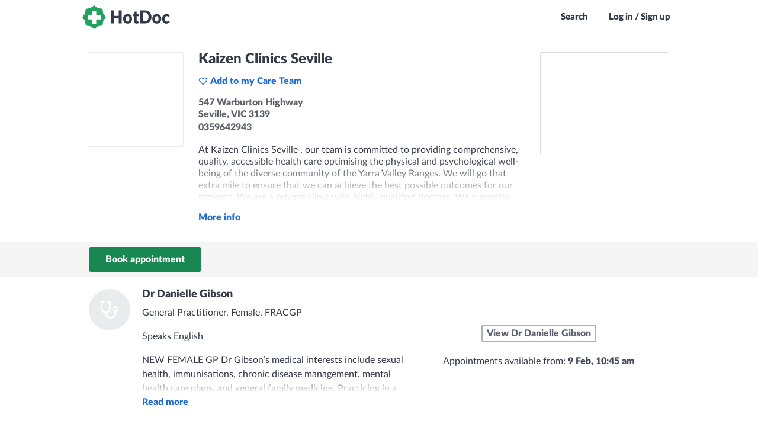

--- FILE ---
content_type: application/javascript; charset=utf-8
request_url: https://cdn.hotdoc.com.au/bookings/dist/assets/chunk.a5172f86f82c1b3de8ca.js
body_size: 8063
content:
(()=>{var s,e,r,t,i,a={1175:(s,e,r)=>{"use strict";s.exports=r.p+"assets/server/images/banners/dental.jpg"},3241:(s,e,r)=>{"use strict";s.exports=r.p+"assets/server/images/payment/credit-card.svg"},3369:(s,e,r)=>{"use strict";s.exports=r.p+"assets/images/homepage-calendar.fingerprinted.dd72122c1f0aa39593dc.svg"},3436:(s,e,r)=>{"use strict";s.exports=r.p+"assets/server/images/document-primary-circular.svg"},3800:(s,e,r)=>{"use strict";s.exports=r.p+"assets/images/hotdoc-native-apps-grey-oval.fingerprinted.bd38d84ace3f27a6e8a5.png"},3838:(s,e,r)=>{"use strict";s.exports=r.p+"assets/server/images/search/hd-optometrist.svg"},3975:(s,e,r)=>{"use strict";s.exports=r.p+"assets/server/images/calendar-detailed-circular.svg"},4683:(s,e,r)=>{"use strict";s.exports=r.p+"assets/server/images/standardised-icons/icon_podiatrist_lg.svg"},6228:(s,e,r)=>{"use strict";s.exports=r.p+"assets/server/images/standardised-icons/icon_quickConsult_sm.svg"},6951:(s,e,r)=>{"use strict";s.exports=r.p+"assets/images/vaccine-bottles.fingerprinted.663862d6d171bb2f35b1.svg"},7510:(s,e,r)=>{"use strict";s.exports=r.p+"assets/server/images/search/hd-telehealth.svg"},7753:(s,e,r)=>{"use strict";s.exports=r.p+"assets/images/respiratory-clinics.fingerprinted.44aaaf3245f336c0047d.png"},7874:()=>{},8114:(s,e,r)=>{"use strict";s.exports=r.p+"assets/server/images/greetings/hand-wave.svg"},8158:(s,e,r)=>{"use strict";s.exports=r.p+"assets/server/images/question_bubble-primary-circular.svg"},8235:(s,e,r)=>{"use strict";s.exports=r.p+"assets/server/images/promotion-banners/happy-tooth.svg"},8324:(s,e,r)=>{"use strict";s.exports=r.p+"assets/server/native-app-logo/fullerton.svg"},9072:(s,e,r)=>{"use strict";s.exports=r.p+"assets/server/native-app-logo/skincheckwa.svg"},10326:(s,e,r)=>{"use strict";s.exports=r.p+"assets/server/images/info-document.svg"},10944:(s,e,r)=>{"use strict";s.exports=r.p+"assets/images/errors/grey-puzzle.fingerprinted.05491585d104d3aff360.svg"},11055:(s,e,r)=>{"use strict";s.exports=r.p+"assets/server/images/info-bubble.svg"},11391:(s,e,r)=>{"use strict";s.exports=r.p+"assets/fonts/lato/Lato-Bold.fingerprinted.89b618086a797a8be0f4.woff"},11431:(s,e,r)=>{"use strict";s.exports=r.p+"assets/images/success.fingerprinted.faa92db4480a9617bbfc.svg"},11633:(s,e,r)=>{"use strict";s.exports=r.p+"assets/images/hd-apple.fingerprinted.18a4444ae222693c7ef5.svg"},11877:(s,e,r)=>{"use strict";s.exports=r.p+"assets/favicons/apple-touch-icon-152x152.fingerprinted.e8695f0c4ce5fe00a451.png"},13321:(s,e,r)=>{"use strict";s.exports=r.p+"assets/server/images/accreditations/ahpra-logo.jpg"},13474:(s,e,r)=>{"use strict";s.exports=r.p+"assets/images/hd-gp.fingerprinted.11ebf21a13966b844518.svg"},13635:(s,e,r)=>{"use strict";s.exports=r.p+"assets/favicons/favicon-196x196.fingerprinted.b7bae2163a18bf42f1ef.png"},13860:(s,e,r)=>{"use strict";s.exports=r.p+"assets/server/images/plus.svg"},14206:(s,e,r)=>{"use strict";s.exports=r.p+"assets/server/native-app-logo/gpplus.svg"},15344:(s,e,r)=>{"use strict";s.exports=r.p+"assets/fonts/lato/Lato-Regular.fingerprinted.1d2ca94dfba6f8d87cfd.woff"},15674:(s,e,r)=>{"use strict";s.exports=r.p+"assets/server/native-app-logo/hotdoc.svg"},16782:(s,e,r)=>{"use strict";s.exports=r.p+"assets/server/images/stars/empty-4.svg"},17365:(s,e,r)=>{"use strict";s.exports=r.p+"assets/server/images/payment/eftpos.png"},17705:()=>{},18091:(s,e,r)=>{"use strict";s.exports=r.p+"assets/server/images/standardised-icons/icon_cert_sm.svg"},18488:(s,e,r)=>{"use strict";s.exports=r.p+"assets/fonts/lato/Lato-Light.fingerprinted.848f3a6e80058194c450.woff"},18828:(s,e,r)=>{"use strict";s.exports=r.p+"assets/server/images/standardised-icons/icon_appointment_sm.svg"},19214:()=>{},19380:(s,e,r)=>{"use strict";s.exports=r.p+"assets/server/images/telehealth-on-demand/how-does-it-work.png"},19839:(s,e,r)=>{"use strict";s.exports=r.p+"assets/server/images/thumbs-up.svg"},20268:(s,e,r)=>{"use strict";s.exports=r.p+"assets/server/images/standardised-icons/icon_routineRequest_sm.svg"},20694:(s,e,r)=>{"use strict";s.exports=r.p+"assets/images/afternoon.fingerprinted.b7258cc1a0c179713f8b.svg"},20891:(s,e,r)=>{"use strict";s.exports=r.p+"assets/images/no-patient-match.fingerprinted.27cacbe1f6471ceac87c.svg"},21848:(s,e,r)=>{"use strict";s.exports=r.p+"assets/images/cvv_info.fingerprinted.433db1308db74e578aa9.svg"},21895:(s,e,r)=>{"use strict";s.exports=r.p+"assets/images/circle-plus.fingerprinted.c5892734b7ab6b3fd6e6.svg"},22144:(s,e,r)=>{"use strict";s.exports=r.p+"assets/images/errors/grey-magnifying-glass.fingerprinted.e39b97d9add4901baa00.svg"},22786:(s,e,r)=>{"use strict";s.exports=r.p+"assets/images/eftpos.fingerprinted.8c449e15eefd86206ea0.png"},24823:(s,e,r)=>{"use strict";s.exports=r.p+"assets/server/images/practice_default-grey.svg"},25037:(s,e,r)=>{"use strict";s.exports=r.p+"assets/favicons/apple-touch-icon-144x144.fingerprinted.3485c47317170a5ac45b.png"},25488:(s,e,r)=>{"use strict";s.exports=r.p+"assets/server/images/standardised-icons/icon_optometrist_lg.svg"},26196:(s,e,r)=>{"use strict";s.exports=r.p+"assets/server/images/practitioner.svg"},26541:(s,e,r)=>{"use strict";s.exports=r.p+"assets/server/images/hotdoc-icon.svg"},26567:(s,e,r)=>{"use strict";s.exports=r.p+"assets/images/powered-by-hotdoc-light.fingerprinted.c5da2f0df03f10a17e87.svg"},27118:(s,e,r)=>{"use strict";s.exports=r.p+"assets/server/images/standardised-icons/icon_certMulti_sm.svg"},28142:(s,e,r)=>{"use strict";s.exports=r.p+"assets/images/care-team.fingerprinted.2faa2c340b8e10997922.png"},28883:(s,e,r)=>{"use strict";s.exports=r.p+"assets/images/hd-tooth.fingerprinted.b39689f1cc7090bfa10b.svg"},29351:(s,e,r)=>{"use strict";s.exports=r.p+"assets/server/images/medicare.png"},29824:(s,e,r)=>{"use strict";s.exports=r.p+"assets/server/images/search/hd-search.svg"},30831:(s,e,r)=>{"use strict";s.exports=r.p+"assets/server/images/standardised-icons/icon_consultLong_sm.svg"},30846:(s,e,r)=>{"use strict";s.exports=r.p+"assets/images/ACHS.fingerprinted.7bf290cebb202583b5e6.png"},30883:(s,e,r)=>{"use strict";s.exports=r.p+"assets/server/images/routine-requests/routine-requests-logo.svg"},31287:(s,e,r)=>{"use strict";s.exports=r.p+"assets/server/native-app-logo/priority.svg"},31467:(s,e,r)=>{"use strict";s.exports=r.p+"assets/server/images/calendar-primary-circular.svg"},32158:(s,e,r)=>{"use strict";s.exports=r.p+"assets/images/morning.fingerprinted.033e81327bcc219a6a31.svg"},32435:(s,e,r)=>{"use strict";s.exports=r.p+"assets/server/images/stars/empty-1.svg"},32537:(s,e,r)=>{"use strict";s.exports=r.p+"assets/server/images/standardised-icons/icon_dentist_lg.svg"},32911:(s,e,r)=>{"use strict";s.exports=r.p+"assets/images/hd-foot.fingerprinted.4fd35cf31b69d8f06903.svg"},33234:(s,e,r)=>{"use strict";s.exports=r.p+"assets/server/images/post-box.svg"},33735:(s,e,r)=>{"use strict";s.exports=r.p+"assets/server/images/telehealth-on-demand/error-person.svg"},33932:(s,e,r)=>{"use strict";s.exports=r.p+"assets/server/images/telehealth-on-demand/clock-disabled.svg"},34564:(s,e,r)=>{"use strict";s.exports=r.p+"assets/images/empty-states/smart-notification-bell.fingerprinted.e6bf52086a09476b6491.svg"},35137:(s,e,r)=>{"use strict";s.exports=r.p+"assets/server/images/payment/visa.png"},35588:()=>{"use strict";window.define,window.define,window.define,window.define,window.define,window.define,window.define,window.define,window.define,window.define,window.define,window.define,window.define,window.define,window.define,window.define,window.define,window.define,window.define,window.define,window.define,window.define,window.define,window.define,window.define,window.define,window.define,window.define,window.define,window.define,window.define,window.define,window.define,window.define,window.define,window.define,window.define,window.define,window.define,window.define,window.define,window.define,window.define,window.define,window.define,window.define,window.define,window.define,window.define,window.define,window.define,window.define,window.define,window.define,window.define,window.define,window.define,window.define,window.define,window.define,window.define,window.define,window.define,window.define,window.define,window.define,window.define,window.define,window.define,window.define,window.define,window.define,window.define,window.define,window.define,window.define,window.define,window.define,window.define,window.define,window.define,window.define,window.define,window.define,window.define,window.define,window.define,window.define,window.define,window.define,window.define,window.define,window.define,window.define},35730:(s,e,r)=>{"use strict";s.exports=r.p+"assets/server/images/payment/afterpay.png"},35895:(s,e,r)=>{"use strict";s.exports=r.p+"assets/server/images/search/hd-radiologist.svg"},36813:(s,e,r)=>{"use strict";s.exports=r.p+"assets/images/hotdoc-app-icon.fingerprinted.cd9d83eb03dda811c96f.svg"},36933:(s,e,r)=>{"use strict";s.exports=r.p+"assets/favicons/apple-touch-icon-57x57.fingerprinted.c50c9479aacd7cba5e49.png"},37247:(s,e,r)=>{"use strict";s.exports=r.p+"assets/fonts/lato/Lato-Black.fingerprinted.6cfa65c63939188f33ef.woff"},37418:(s,e,r)=>{"use strict";s.exports=r.p+"assets/server/images/standardised-icons/icon_telehealthAppt_sm.svg"},37566:(s,e,r)=>{"use strict";s.exports=r.p+"assets/server/images/telehealth.svg"},37681:(s,e,r)=>{"use strict";s.exports=r.p+"assets/server/images/mfa-methods/sms.svg"},39183:(s,e,r)=>{"use strict";s.exports=r.p+"assets/server/images/icon-tick.svg"},39428:(s,e,r)=>{"use strict";s.exports=r.p+"assets/server/images/info-pill.svg"},39554:(s,e,r)=>{"use strict";s.exports=r.p+"assets/server/images/standardised-icons/icon_chiropractor_lg.svg"},39886:(s,e,r)=>{"use strict";s.exports=r.p+"assets/server/native-app-logo/bettermedical.svg"},40206:(s,e,r)=>{"use strict";s.exports=r.p+"assets/server/images/security/lock-info-sm.svg"},40480:(s,e,r)=>{"use strict";s.exports=r.p+"assets/server/images/phone.svg"},40682:(s,e,r)=>{"use strict";s.exports=r.p+"assets/images/visa.fingerprinted.9bedda67fd9674fae017.png"},40893:(s,e,r)=>{"use strict";s.exports=r.p+"assets/server/images/greetings/afternoon.svg"},41009:(s,e,r)=>{"use strict";s.exports=r.p+"assets/images/ADA.fingerprinted.50c9152ea1a3ead86c4c.png"},41134:(s,e,r)=>{"use strict";s.exports=r.p+"assets/server/images/standardised-icons/icon_telehealthOnDemand_lg.svg"},41253:(s,e,r)=>{"use strict";s.exports=r.p+"assets/images/info-bubble.fingerprinted.521469b1e576b2e52563.svg"},41355:()=>{},41696:(s,e,r)=>{"use strict";s.exports=r.p+"assets/server/images/stars/empty-2.svg"},41749:()=>{},42036:(s,e,r)=>{"use strict";s.exports=r.p+"assets/server/images/standardised-icons/icon_telehealth_lg.svg"},42315:(s,e,r)=>{"use strict";s.exports=r.p+"assets/server/images/medical-centre.svg"},42431:(s,e,r)=>{"use strict";s.exports=r.p+"assets/server/images/shield.svg"},42576:(s,e,r)=>{"use strict";s.exports=r.p+"assets/server/images/paper_plane_with_document.svg"},43267:(s,e,r)=>{"use strict";s.exports=r.p+"assets/server/images/mfa-methods/app.svg"},43371:(s,e,r)=>{"use strict";s.exports=r.p+"assets/server/images/search/hd-menopause.svg"},43599:(s,e,r)=>{"use strict";s.exports=r.p+"assets/images/lock.fingerprinted.ffe4f248f465b78116a4.svg"},43637:(s,e,r)=>{"use strict";s.exports=r.p+"assets/server/images/payment/google-pay-mark.svg"},44190:(s,e,r)=>{"use strict";s.exports=r.p+"assets/server/images/standardised-icons/icon_search_lg.svg"},44240:(s,e,r)=>{"use strict";s.exports=r.p+"assets/images/empty-states/location-pin.fingerprinted.ec20aea847cb468d8470.svg"},44833:(s,e,r)=>{"use strict";s.exports=r.p+"assets/server/images/search/hd-gp.svg"},45495:(s,e,r)=>{"use strict";s.exports=r.p+"assets/server/native-app-logo/primary.svg"},47392:(s,e,r)=>{"use strict";s.exports=r.p+"assets/server/images/search/hd-physio.svg"},47393:(s,e,r)=>{"use strict";s.exports=r.p+"assets/server/images/standardised-icons/icon_followUp_sm.svg"},48085:(s,e,r)=>{"use strict";s.exports=r.p+"assets/server/images/standardised-icons/icon_call_sm.svg"},48391:(s,e,r)=>{"use strict";s.exports=r.p+"assets/images/hotdoc.fingerprinted.aa4b7b0c73a54530f68b.svg"},48667:(s,e,r)=>{"use strict";s.exports=r.p+"assets/images/hotdoc-icon.fingerprinted.b99dd5f2136ab6daf3d1.svg"},49191:(s,e,r)=>{var t={"./favicons/apple-touch-icon-114x114.png":67585,"./favicons/apple-touch-icon-120x120.png":97801,"./favicons/apple-touch-icon-144x144.png":25037,"./favicons/apple-touch-icon-152x152.png":11877,"./favicons/apple-touch-icon-57x57.png":36933,"./favicons/apple-touch-icon-60x60.png":66505,"./favicons/apple-touch-icon-72x72.png":75875,"./favicons/apple-touch-icon-76x76.png":86147,"./favicons/favicon-128.png":58200,"./favicons/favicon-16x16.png":89713,"./favicons/favicon-196x196.png":13635,"./favicons/favicon-32x32.png":97873,"./favicons/favicon-96x96.png":70593,"./fonts/hotdocawesome/HotDoc-Icons.svg":93037,"./fonts/hotdocawesome/HotDoc-Icons.ttf":68333,"./fonts/hotdocawesome/HotDoc-Icons.woff":54659,"./fonts/lato/Lato-Black.woff":37247,"./fonts/lato/Lato-Bold.woff":11391,"./fonts/lato/Lato-Light.woff":18488,"./fonts/lato/Lato-Regular.woff":15344,"./images/ACHS.png":30846,"./images/ADA.png":41009,"./images/AGPAL.png":77710,"./images/QIPD.png":65459,"./images/QPA.png":56749,"./images/afternoon.svg":20694,"./images/afterpay.png":85429,"./images/amex.png":88860,"./images/app-badge/android.svg":92957,"./images/app-badge/ios.svg":75343,"./images/bell.svg":89445,"./images/bg-timeslots.svg":75574,"./images/care-team.png":28142,"./images/cash.png":86744,"./images/cheque.png":85660,"./images/circle-plus.svg":21895,"./images/covid-vaccine-image.png":96060,"./images/credit-card.svg":52380,"./images/cvv_info.svg":21848,"./images/diners-club.svg":59630,"./images/eftpos.png":22786,"./images/empty-states/empty-calendar.svg":59217,"./images/empty-states/empty-notification-bell.svg":72176,"./images/empty-states/favourites.svg":74239,"./images/empty-states/head-scratch-check-in.svg":81617,"./images/empty-states/location-pin.svg":44240,"./images/empty-states/payments.svg":63538,"./images/empty-states/setting-wrench.svg":96201,"./images/empty-states/smart-notification-bell.svg":34564,"./images/errors/ambulance.svg":92560,"./images/errors/error-person.svg":70006,"./images/errors/grey-magnifying-glass.svg":22144,"./images/errors/grey-puzzle.svg":10944,"./images/errors/maintenance.svg":74771,"./images/evening.svg":94566,"./images/expiry_date_info.svg":73597,"./images/hand-wave.svg":70253,"./images/hd-apple.svg":11633,"./images/hd-foot.svg":32911,"./images/hd-gp.svg":13474,"./images/hd-hand.svg":55708,"./images/hd-head.svg":82205,"./images/hd-search.svg":88535,"./images/hd-tooth.svg":28883,"./images/hicaps.png":99631,"./images/homepage-calendar.svg":3369,"./images/hotdoc-app-icon.svg":36813,"./images/hotdoc-icon.svg":48667,"./images/hotdoc-native-apps-grey-oval.png":3800,"./images/hotdoc.svg":48391,"./images/icons/npr-icon.svg":59945,"./images/info-bubble.svg":41253,"./images/latitudepay.png":87467,"./images/lock.svg":43599,"./images/mastercard.png":95197,"./images/medicare-logo.svg":79090,"./images/morning.svg":32158,"./images/no-patient-match.svg":20891,"./images/openpay.png":64083,"./images/powered-by-hotdoc-light.svg":26567,"./images/powered-by-hotdoc.svg":50332,"./images/respiratory-clinics.png":7753,"./images/shield.svg":78997,"./images/success.svg":11431,"./images/test-tube.svg":57821,"./images/vaccine-bottles.svg":6951,"./images/visa.png":40682,"./images/zip.png":87212,"./preloader/preloader":62463,"./preloader/preloader.js":62463,"./server/images/accreditations/ahpra-logo.jpg":13321,"./server/images/banners/dental.jpg":1175,"./server/images/bubble.svg":68678,"./server/images/calendar-detailed-circular.svg":3975,"./server/images/calendar-primary-circular.svg":31467,"./server/images/clock.svg":54782,"./server/images/document-primary-circular.svg":3436,"./server/images/document.svg":84031,"./server/images/empty-states/empty-calendar.svg":55483,"./server/images/envelope.svg":59704,"./server/images/greetings/afternoon.svg":40893,"./server/images/greetings/evening.svg":80581,"./server/images/greetings/hand-wave.svg":8114,"./server/images/greetings/morning.svg":85893,"./server/images/hotdoc-icon.svg":26541,"./server/images/icon-tick.svg":39183,"./server/images/info-bubble.svg":11055,"./server/images/info-document.svg":10326,"./server/images/info-pill.svg":39428,"./server/images/lock.svg":54377,"./server/images/man-checking-phone.svg":89594,"./server/images/medical-centre-plain.svg":93408,"./server/images/medical-centre.svg":42315,"./server/images/medicare-card.svg":89203,"./server/images/medicare.png":29351,"./server/images/mfa-methods/app.svg":43267,"./server/images/mfa-methods/email.svg":60834,"./server/images/mfa-methods/sms.svg":37681,"./server/images/paper_plane_with_document.svg":42576,"./server/images/payment/afterpay.png":35730,"./server/images/payment/amex.png":71543,"./server/images/payment/apple-pay-mark.svg":92468,"./server/images/payment/cash.png":83619,"./server/images/payment/cheque.png":79459,"./server/images/payment/credit-card-outline-light.svg":91223,"./server/images/payment/credit-card-outline.svg":76844,"./server/images/payment/credit-card.svg":3241,"./server/images/payment/diners-club.svg":57567,"./server/images/payment/eftpos.png":17365,"./server/images/payment/google-pay-mark.svg":43637,"./server/images/payment/hicaps.png":61920,"./server/images/payment/latitudepay.png":87722,"./server/images/payment/mastercard.png":81442,"./server/images/payment/openpay.png":97638,"./server/images/payment/visa.png":35137,"./server/images/payment/zippay.png":56255,"./server/images/pharmacy.svg":87883,"./server/images/phone-primary-circular.svg":74113,"./server/images/phone.svg":40480,"./server/images/pill-primary-circular.svg":49470,"./server/images/pill.svg":64157,"./server/images/plus.svg":13860,"./server/images/post-box.svg":33234,"./server/images/practice_default-grey.svg":24823,"./server/images/practitioner.svg":26196,"./server/images/practitioner_default-grey.svg":93834,"./server/images/promotion-banners/happy-tooth.svg":8235,"./server/images/question_bubble-primary-circular.svg":8158,"./server/images/quick-consults/quick-consults-logo-circular.svg":50543,"./server/images/quick-consults/quick-consults-logo.svg":76311,"./server/images/radiology-midnight-circular.svg":80747,"./server/images/referral-primary-circular.svg":62356,"./server/images/routine-requests/routine-requests-logo-circular.svg":70635,"./server/images/routine-requests/routine-requests-logo.svg":30883,"./server/images/search/hd-chiropractor.svg":49308,"./server/images/search/hd-dentist.svg":85225,"./server/images/search/hd-gp.svg":44833,"./server/images/search/hd-menopause.svg":43371,"./server/images/search/hd-optometrist.svg":3838,"./server/images/search/hd-physio.svg":47392,"./server/images/search/hd-podiatrist.svg":55103,"./server/images/search/hd-psychologist.svg":97162,"./server/images/search/hd-radiologist.svg":35895,"./server/images/search/hd-search.svg":29824,"./server/images/search/hd-telehealth-on-demand.svg":96572,"./server/images/search/hd-telehealth.svg":7510,"./server/images/security/lock-info-sm.svg":40206,"./server/images/shield.svg":42431,"./server/images/standardised-icons/icon_appointment_sm.svg":18828,"./server/images/standardised-icons/icon_bloodTest_sm.svg":92449,"./server/images/standardised-icons/icon_call_sm.svg":48085,"./server/images/standardised-icons/icon_certMulti_sm.svg":27118,"./server/images/standardised-icons/icon_cert_sm.svg":18091,"./server/images/standardised-icons/icon_chiropractor_lg.svg":39554,"./server/images/standardised-icons/icon_consultLong_sm.svg":30831,"./server/images/standardised-icons/icon_consult_sm.svg":81389,"./server/images/standardised-icons/icon_dentist_lg.svg":32537,"./server/images/standardised-icons/icon_followUp_sm.svg":47393,"./server/images/standardised-icons/icon_gp_lg.svg":83857,"./server/images/standardised-icons/icon_identity_sm.svg":78607,"./server/images/standardised-icons/icon_mail_sm.svg":54854,"./server/images/standardised-icons/icon_optometrist_lg.svg":25488,"./server/images/standardised-icons/icon_physio_lg.svg":70754,"./server/images/standardised-icons/icon_podiatrist_lg.svg":4683,"./server/images/standardised-icons/icon_psychologist_lg.svg":69256,"./server/images/standardised-icons/icon_quickConsult_sm.svg":6228,"./server/images/standardised-icons/icon_radiology_sm.svg":96379,"./server/images/standardised-icons/icon_referral_sm.svg":67968,"./server/images/standardised-icons/icon_routineRequest_sm.svg":20268,"./server/images/standardised-icons/icon_script_sm.svg":90478,"./server/images/standardised-icons/icon_search_lg.svg":44190,"./server/images/standardised-icons/icon_telehealthAppt_lg.svg":49313,"./server/images/standardised-icons/icon_telehealthAppt_sm.svg":37418,"./server/images/standardised-icons/icon_telehealthOnDemand_lg.svg":41134,"./server/images/standardised-icons/icon_telehealthOnDemand_sm.svg":56337,"./server/images/standardised-icons/icon_telehealth_lg.svg":42036,"./server/images/standardised-icons/icon_telehealth_sm.svg":55463,"./server/images/star-no.svg":88216,"./server/images/star-yes.svg":58834,"./server/images/stars/empty-1.svg":32435,"./server/images/stars/empty-2.svg":41696,"./server/images/stars/empty-3.svg":82257,"./server/images/stars/empty-4.svg":16782,"./server/images/stars/empty-5.svg":54719,"./server/images/telehealth-on-demand/clock-disabled.svg":33932,"./server/images/telehealth-on-demand/clock.svg":77019,"./server/images/telehealth-on-demand/error-person.svg":33735,"./server/images/telehealth-on-demand/how-does-it-work.png":19380,"./server/images/telehealth.svg":37566,"./server/images/thumbs-down.svg":81124,"./server/images/thumbs-up.svg":19839,"./server/images/vial-primary-circular.svg":95001,"./server/native-app-logo/bettermedical.svg":39886,"./server/native-app-logo/familydoctor.svg":53390,"./server/native-app-logo/familypractice.svg":91024,"./server/native-app-logo/fullerton.svg":8324,"./server/native-app-logo/gpplus.svg":14206,"./server/native-app-logo/guardian.svg":74358,"./server/native-app-logo/hotdoc.svg":15674,"./server/native-app-logo/jupiterhealth.svg":60384,"./server/native-app-logo/ochre.svg":99684,"./server/native-app-logo/primary.svg":45495,"./server/native-app-logo/priority.svg":31287,"./server/native-app-logo/qualitas.svg":89665,"./server/native-app-logo/skincheckwa.svg":9072};function i(s){var e=a(s);return r(e)}function a(s){if(!r.o(t,s)){var e=new Error("Cannot find module '"+s+"'");throw e.code="MODULE_NOT_FOUND",e}return t[s]}i.keys=function(){return Object.keys(t)},i.resolve=a,s.exports=i,i.id=49191},49308:(s,e,r)=>{"use strict";s.exports=r.p+"assets/server/images/search/hd-chiropractor.svg"},49313:(s,e,r)=>{"use strict";s.exports=r.p+"assets/server/images/standardised-icons/icon_telehealthAppt_lg.svg"},49470:(s,e,r)=>{"use strict";s.exports=r.p+"assets/server/images/pill-primary-circular.svg"},50332:(s,e,r)=>{"use strict";s.exports=r.p+"assets/images/powered-by-hotdoc.fingerprinted.ae839ecfa6784ab04b9e.svg"},50543:(s,e,r)=>{"use strict";s.exports=r.p+"assets/server/images/quick-consults/quick-consults-logo-circular.svg"},52380:(s,e,r)=>{"use strict";s.exports=r.p+"assets/images/credit-card.fingerprinted.52dfeb1fa269444677d2.svg"},53390:(s,e,r)=>{"use strict";s.exports=r.p+"assets/server/native-app-logo/familydoctor.svg"},54377:(s,e,r)=>{"use strict";s.exports=r.p+"assets/server/images/lock.svg"},54659:(s,e,r)=>{"use strict";s.exports=r.p+"assets/fonts/hotdocawesome/HotDoc-Icons.fingerprinted.2f4816bca27633307c44.woff"},54719:(s,e,r)=>{"use strict";s.exports=r.p+"assets/server/images/stars/empty-5.svg"},54782:(s,e,r)=>{"use strict";s.exports=r.p+"assets/server/images/clock.svg"},54854:(s,e,r)=>{"use strict";s.exports=r.p+"assets/server/images/standardised-icons/icon_mail_sm.svg"},55103:(s,e,r)=>{"use strict";s.exports=r.p+"assets/server/images/search/hd-podiatrist.svg"},55463:(s,e,r)=>{"use strict";s.exports=r.p+"assets/server/images/standardised-icons/icon_telehealth_sm.svg"},55483:(s,e,r)=>{"use strict";s.exports=r.p+"assets/server/images/empty-states/empty-calendar.svg"},55708:(s,e,r)=>{"use strict";s.exports=r.p+"assets/images/hd-hand.fingerprinted.50b17adc589c033cdb7b.svg"},56255:(s,e,r)=>{"use strict";s.exports=r.p+"assets/server/images/payment/zippay.png"},56337:(s,e,r)=>{"use strict";s.exports=r.p+"assets/server/images/standardised-icons/icon_telehealthOnDemand_sm.svg"},56749:(s,e,r)=>{"use strict";s.exports=r.p+"assets/images/QPA.fingerprinted.036c9eeb05424ab17d47.png"},57567:(s,e,r)=>{"use strict";s.exports=r.p+"assets/server/images/payment/diners-club.svg"},57821:(s,e,r)=>{"use strict";s.exports=r.p+"assets/images/test-tube.fingerprinted.27779743aefb56d6136d.svg"},58200:(s,e,r)=>{"use strict";s.exports=r.p+"assets/favicons/favicon-128.fingerprinted.6cfb0b9c4da6f8bba9df.png"},58834:(s,e,r)=>{"use strict";s.exports=r.p+"assets/server/images/star-yes.svg"},59217:(s,e,r)=>{"use strict";s.exports=r.p+"assets/images/empty-states/empty-calendar.fingerprinted.85139f4c0385ad7ab634.svg"},59630:(s,e,r)=>{"use strict";s.exports=r.p+"assets/images/diners-club.fingerprinted.e71f70f9d44cb3614ae5.svg"},59704:(s,e,r)=>{"use strict";s.exports=r.p+"assets/server/images/envelope.svg"},59945:(s,e,r)=>{"use strict";s.exports=r.p+"assets/images/icons/npr-icon.fingerprinted.9a12f09ec45f3542d05a.svg"},60384:(s,e,r)=>{"use strict";s.exports=r.p+"assets/server/native-app-logo/jupiterhealth.svg"},60834:(s,e,r)=>{"use strict";s.exports=r.p+"assets/server/images/mfa-methods/email.svg"},61920:(s,e,r)=>{"use strict";s.exports=r.p+"assets/server/images/payment/hicaps.png"},62356:(s,e,r)=>{"use strict";s.exports=r.p+"assets/server/images/referral-primary-circular.svg"},62463:()=>{window!==window.top&&(document.getElementById("preloader").className+=" widget")},63538:(s,e,r)=>{"use strict";s.exports=r.p+"assets/images/empty-states/payments.fingerprinted.36ceb7d7c5d3c2291728.svg"},64083:(s,e,r)=>{"use strict";s.exports=r.p+"assets/images/openpay.fingerprinted.17fa2f95823ca60006f3.png"},64157:(s,e,r)=>{"use strict";s.exports=r.p+"assets/server/images/pill.svg"},65459:(s,e,r)=>{"use strict";s.exports=r.p+"assets/images/QIPD.fingerprinted.9769e37223ec66d7b86c.png"},66505:(s,e,r)=>{"use strict";s.exports=r.p+"assets/favicons/apple-touch-icon-60x60.fingerprinted.8f24f1272fe16618a60f.png"},67585:(s,e,r)=>{"use strict";s.exports=r.p+"assets/favicons/apple-touch-icon-114x114.fingerprinted.a6ff03475f6cbb120da6.png"},67968:(s,e,r)=>{"use strict";s.exports=r.p+"assets/server/images/standardised-icons/icon_referral_sm.svg"},68333:(s,e,r)=>{"use strict";s.exports=r.p+"assets/fonts/hotdocawesome/HotDoc-Icons.fingerprinted.9beb75d4de661c4c5850.ttf"},68678:(s,e,r)=>{"use strict";s.exports=r.p+"assets/server/images/bubble.svg"},68986:()=>{},69256:(s,e,r)=>{"use strict";s.exports=r.p+"assets/server/images/standardised-icons/icon_psychologist_lg.svg"},70006:(s,e,r)=>{"use strict";s.exports=r.p+"assets/images/errors/error-person.fingerprinted.7a3959beda212d0b0c04.svg"},70253:(s,e,r)=>{"use strict";s.exports=r.p+"assets/images/hand-wave.fingerprinted.0bcfc535c06044cf2944.svg"},70593:(s,e,r)=>{"use strict";s.exports=r.p+"assets/favicons/favicon-96x96.fingerprinted.a42d058f2ce66e131318.png"},70635:(s,e,r)=>{"use strict";s.exports=r.p+"assets/server/images/routine-requests/routine-requests-logo-circular.svg"},70754:(s,e,r)=>{"use strict";s.exports=r.p+"assets/server/images/standardised-icons/icon_physio_lg.svg"},71543:(s,e,r)=>{"use strict";s.exports=r.p+"assets/server/images/payment/amex.png"},72176:(s,e,r)=>{"use strict";s.exports=r.p+"assets/images/empty-states/empty-notification-bell.fingerprinted.24771b38513b45ab8074.svg"},73597:(s,e,r)=>{"use strict";s.exports=r.p+"assets/images/expiry_date_info.fingerprinted.f7f287379a9b08827902.svg"},74113:(s,e,r)=>{"use strict";s.exports=r.p+"assets/server/images/phone-primary-circular.svg"},74239:(s,e,r)=>{"use strict";s.exports=r.p+"assets/images/empty-states/favourites.fingerprinted.41cd97e842e7c4bffaf6.svg"},74358:(s,e,r)=>{"use strict";s.exports=r.p+"assets/server/native-app-logo/guardian.svg"},74771:(s,e,r)=>{"use strict";s.exports=r.p+"assets/images/errors/maintenance.fingerprinted.f2b18fae79bb204f719b.svg"},75343:(s,e,r)=>{"use strict";s.exports=r.p+"assets/images/app-badge/ios.fingerprinted.8c4986ee4828b47d16f5.svg"},75574:(s,e,r)=>{"use strict";s.exports=r.p+"assets/images/bg-timeslots.fingerprinted.736744cfdf16012c7fdc.svg"},75875:(s,e,r)=>{"use strict";s.exports=r.p+"assets/favicons/apple-touch-icon-72x72.fingerprinted.05ddcbe68e5910dc7b19.png"},76311:(s,e,r)=>{"use strict";s.exports=r.p+"assets/server/images/quick-consults/quick-consults-logo.svg"},76844:(s,e,r)=>{"use strict";s.exports=r.p+"assets/server/images/payment/credit-card-outline.svg"},77019:(s,e,r)=>{"use strict";s.exports=r.p+"assets/server/images/telehealth-on-demand/clock.svg"},77710:(s,e,r)=>{"use strict";s.exports=r.p+"assets/images/AGPAL.fingerprinted.5c54ee86b64cf3054e03.png"},78607:(s,e,r)=>{"use strict";s.exports=r.p+"assets/server/images/standardised-icons/icon_identity_sm.svg"},78997:(s,e,r)=>{"use strict";s.exports=r.p+"assets/images/shield.fingerprinted.8094889b87910f5f5404.svg"},79090:(s,e,r)=>{"use strict";s.exports=r.p+"assets/images/medicare-logo.fingerprinted.0a5bb44a4e9b6612768a.svg"},79459:(s,e,r)=>{"use strict";s.exports=r.p+"assets/server/images/payment/cheque.png"},80581:(s,e,r)=>{"use strict";s.exports=r.p+"assets/server/images/greetings/evening.svg"},80747:(s,e,r)=>{"use strict";s.exports=r.p+"assets/server/images/radiology-midnight-circular.svg"},81124:(s,e,r)=>{"use strict";s.exports=r.p+"assets/server/images/thumbs-down.svg"},81389:(s,e,r)=>{"use strict";s.exports=r.p+"assets/server/images/standardised-icons/icon_consult_sm.svg"},81442:(s,e,r)=>{"use strict";s.exports=r.p+"assets/server/images/payment/mastercard.png"},81617:(s,e,r)=>{"use strict";s.exports=r.p+"assets/images/empty-states/head-scratch-check-in.fingerprinted.8242a6cd8b064168de78.svg"},82205:(s,e,r)=>{"use strict";s.exports=r.p+"assets/images/hd-head.fingerprinted.550d5cda234aef18abc2.svg"},82257:(s,e,r)=>{"use strict";s.exports=r.p+"assets/server/images/stars/empty-3.svg"},83619:(s,e,r)=>{"use strict";s.exports=r.p+"assets/server/images/payment/cash.png"},83857:(s,e,r)=>{"use strict";s.exports=r.p+"assets/server/images/standardised-icons/icon_gp_lg.svg"},84031:(s,e,r)=>{"use strict";s.exports=r.p+"assets/server/images/document.svg"},85225:(s,e,r)=>{"use strict";s.exports=r.p+"assets/server/images/search/hd-dentist.svg"},85429:(s,e,r)=>{"use strict";s.exports=r.p+"assets/images/afterpay.fingerprinted.f794f56edee3000c793e.png"},85660:(s,e,r)=>{"use strict";s.exports=r.p+"assets/images/cheque.fingerprinted.29fc9326dbe82fbb3da8.png"},85893:(s,e,r)=>{"use strict";s.exports=r.p+"assets/server/images/greetings/morning.svg"},86147:(s,e,r)=>{"use strict";s.exports=r.p+"assets/favicons/apple-touch-icon-76x76.fingerprinted.a12e98aeddb0584559de.png"},86744:(s,e,r)=>{"use strict";s.exports=r.p+"assets/images/cash.fingerprinted.a2603e2efb66f8332bb3.png"},87212:(s,e,r)=>{"use strict";s.exports=r.p+"assets/images/zip.fingerprinted.7153fe214518993c51bc.png"},87467:(s,e,r)=>{"use strict";s.exports=r.p+"assets/images/latitudepay.fingerprinted.40138bd3c80b41e5e8ed.png"},87722:(s,e,r)=>{"use strict";s.exports=r.p+"assets/server/images/payment/latitudepay.png"},87883:(s,e,r)=>{"use strict";s.exports=r.p+"assets/server/images/pharmacy.svg"},88216:(s,e,r)=>{"use strict";s.exports=r.p+"assets/server/images/star-no.svg"},88535:(s,e,r)=>{"use strict";s.exports=r.p+"assets/images/hd-search.fingerprinted.dec1007a4a2789888dc3.svg"},88860:(s,e,r)=>{"use strict";s.exports=r.p+"assets/images/amex.fingerprinted.ade1beffdba464e1127d.png"},89203:(s,e,r)=>{"use strict";s.exports=r.p+"assets/server/images/medicare-card.svg"},89445:(s,e,r)=>{"use strict";s.exports=r.p+"assets/images/bell.fingerprinted.0b3becff9a99430b0cf8.svg"},89594:(s,e,r)=>{"use strict";s.exports=r.p+"assets/server/images/man-checking-phone.svg"},89665:(s,e,r)=>{"use strict";s.exports=r.p+"assets/server/native-app-logo/qualitas.svg"},89713:(s,e,r)=>{"use strict";s.exports=r.p+"assets/favicons/favicon-16x16.fingerprinted.09c9c34d378b1515da34.png"},90478:(s,e,r)=>{"use strict";s.exports=r.p+"assets/server/images/standardised-icons/icon_script_sm.svg"},90778:()=>{},91024:(s,e,r)=>{"use strict";s.exports=r.p+"assets/server/native-app-logo/familypractice.svg"},91223:(s,e,r)=>{"use strict";s.exports=r.p+"assets/server/images/payment/credit-card-outline-light.svg"},92449:(s,e,r)=>{"use strict";s.exports=r.p+"assets/server/images/standardised-icons/icon_bloodTest_sm.svg"},92468:(s,e,r)=>{"use strict";s.exports=r.p+"assets/server/images/payment/apple-pay-mark.svg"},92560:(s,e,r)=>{"use strict";s.exports=r.p+"assets/images/errors/ambulance.fingerprinted.6436e08cf13d0a4664f1.svg"},92957:(s,e,r)=>{"use strict";s.exports=r.p+"assets/images/app-badge/android.fingerprinted.9459d55def6995f694f2.svg"},93037:(s,e,r)=>{"use strict";s.exports=r.p+"assets/fonts/hotdocawesome/HotDoc-Icons.fingerprinted.66c35dc204f4d949ca4c.svg"},93408:(s,e,r)=>{"use strict";s.exports=r.p+"assets/server/images/medical-centre-plain.svg"},93834:(s,e,r)=>{"use strict";s.exports=r.p+"assets/server/images/practitioner_default-grey.svg"},94566:(s,e,r)=>{"use strict";s.exports=r.p+"assets/images/evening.fingerprinted.f5c63aeaaf9ec3ad59c3.svg"},95001:(s,e,r)=>{"use strict";s.exports=r.p+"assets/server/images/vial-primary-circular.svg"},95197:(s,e,r)=>{"use strict";s.exports=r.p+"assets/images/mastercard.fingerprinted.cc79fa13b54f4759830c.png"},96060:(s,e,r)=>{"use strict";s.exports=r.p+"assets/images/covid-vaccine-image.fingerprinted.076f9f012192499f0806.png"},96201:(s,e,r)=>{"use strict";s.exports=r.p+"assets/images/empty-states/setting-wrench.fingerprinted.7125528da7d9dca6b6f9.svg"},96379:(s,e,r)=>{"use strict";s.exports=r.p+"assets/server/images/standardised-icons/icon_radiology_sm.svg"},96572:(s,e,r)=>{"use strict";s.exports=r.p+"assets/server/images/search/hd-telehealth-on-demand.svg"},97162:(s,e,r)=>{"use strict";s.exports=r.p+"assets/server/images/search/hd-psychologist.svg"},97638:(s,e,r)=>{"use strict";s.exports=r.p+"assets/server/images/payment/openpay.png"},97801:(s,e,r)=>{"use strict";s.exports=r.p+"assets/favicons/apple-touch-icon-120x120.fingerprinted.3be16631c76cb730bfe6.png"},97873:(s,e,r)=>{"use strict";s.exports=r.p+"assets/favicons/favicon-32x32.fingerprinted.737a7f4e58767f609394.png"},99631:(s,e,r)=>{"use strict";s.exports=r.p+"assets/images/hicaps.fingerprinted.c33784e150d71b3a5fc7.png"},99684:(s,e,r)=>{"use strict";s.exports=r.p+"assets/server/native-app-logo/ochre.svg"}},n={};function o(s){var e=n[s];if(void 0!==e)return e.exports;var r=n[s]={exports:{}};return a[s].call(r.exports,r,r.exports,o),r.exports}o.m=a,s=[],o.O=(e,r,t,i)=>{if(!r){var a=1/0;for(c=0;c<s.length;c++){for(var[r,t,i]=s[c],n=!0,g=0;g<r.length;g++)(!1&i||a>=i)&&Object.keys(o.O).every(s=>o.O[s](r[g]))?r.splice(g--,1):(n=!1,i<a&&(a=i));if(n){s.splice(c--,1);var p=t();void 0!==p&&(e=p)}}return e}i=i||0;for(var c=s.length;c>0&&s[c-1][2]>i;c--)s[c]=s[c-1];s[c]=[r,t,i]},o.n=s=>{var e=s&&s.__esModule?()=>s.default:()=>s;return o.d(e,{a:e}),e},r=Object.getPrototypeOf?s=>Object.getPrototypeOf(s):s=>s.__proto__,o.t=function(s,t){if(1&t&&(s=this(s)),8&t)return s;if("object"==typeof s&&s){if(4&t&&s.__esModule)return s;if(16&t&&"function"==typeof s.then)return s}var i=Object.create(null);o.r(i);var a={};e=e||[null,r({}),r([]),r(r)];for(var n=2&t&&s;("object"==typeof n||"function"==typeof n)&&!~e.indexOf(n);n=r(n))Object.getOwnPropertyNames(n).forEach(e=>a[e]=()=>s[e]);return a.default=()=>s,o.d(i,a),i},o.d=(s,e)=>{for(var r in e)o.o(e,r)&&!o.o(s,r)&&Object.defineProperty(s,r,{enumerable:!0,get:e[r]})},o.f={},o.e=s=>Promise.all(Object.keys(o.f).reduce((e,r)=>(o.f[r](s,e),e),[])),o.u=s=>"assets/chunk."+{49:"c8504d40cfa8dbdbc525",73:"8acf95a7d422959abbc2",672:"885e6d053c9ad5b1df83",759:"25dea29300be342570af",869:"3eef77846dd1b886043c"}[s]+".js",o.miniCssF=s=>{},o.miniCssF=s=>{},o.o=(s,e)=>Object.prototype.hasOwnProperty.call(s,e),t={},i="bookings:",o.l=(s,e,r,a)=>{if(t[s])t[s].push(e);else{var n,g;if(void 0!==r)for(var p=document.getElementsByTagName("script"),c=0;c<p.length;c++){var d=p[c];if(d.getAttribute("src")==s||d.getAttribute("data-webpack")==i+r){n=d;break}}n||(g=!0,(n=document.createElement("script")).charset="utf-8",n.timeout=120,o.nc&&n.setAttribute("nonce",o.nc),n.setAttribute("data-webpack",i+r),n.src=s),t[s]=[e];var v=(e,r)=>{n.onerror=n.onload=null,clearTimeout(m);var i=t[s];if(delete t[s],n.parentNode&&n.parentNode.removeChild(n),i&&i.forEach(s=>s(r)),e)return e(r)},m=setTimeout(v.bind(null,void 0,{type:"timeout",target:n}),12e4);n.onerror=v.bind(null,n.onerror),n.onload=v.bind(null,n.onload),g&&document.head.appendChild(n)}},o.r=s=>{"undefined"!=typeof Symbol&&Symbol.toStringTag&&Object.defineProperty(s,Symbol.toStringTag,{value:"Module"}),Object.defineProperty(s,"__esModule",{value:!0})},o.p="https://cdn.hotdoc.com.au/bookings/dist/",(()=>{var s={110:0};o.f.j=(e,r)=>{var t=o.o(s,e)?s[e]:void 0;if(0!==t)if(t)r.push(t[2]);else{var i=new Promise((r,i)=>t=s[e]=[r,i]);r.push(t[2]=i);var a=o.p+o.u(e),n=new Error;o.l(a,r=>{if(o.o(s,e)&&(0!==(t=s[e])&&(s[e]=void 0),t)){var i=r&&("load"===r.type?"missing":r.type),a=r&&r.target&&r.target.src;n.message="Loading chunk "+e+" failed.\n("+i+": "+a+")",n.name="ChunkLoadError",n.type=i,n.request=a,t[1](n)}},"chunk-"+e,e)}},o.O.j=e=>0===s[e];var e=(e,r)=>{var t,i,[a,n,g]=r,p=0;if(a.some(e=>0!==s[e])){for(t in n)o.o(n,t)&&(o.m[t]=n[t]);if(g)var c=g(o)}for(e&&e(r);p<a.length;p++)i=a[p],o.o(s,i)&&s[i]&&s[i][0](),s[i]=0;return o.O(c)},r=self.webpackChunkbookings=self.webpackChunkbookings||[];r.forEach(e.bind(null,0)),r.push=e.bind(null,r.push.bind(r))})();var g=o.O(void 0,[894],()=>o(90894));g=o.O(g)})();
//# sourceMappingURL=chunk.a5172f86f82c1b3de8ca.js.map